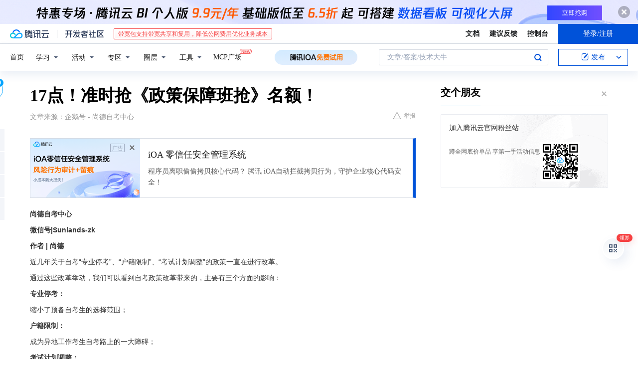

--- FILE ---
content_type: text/html; charset=utf-8
request_url: https://cloud.tencent.com/developer/news/242087
body_size: 15958
content:
<!DOCTYPE html><html munual-autotracker-init="" qct-pv-id="H1u6URDD13foQiQu0_psm" qct-ip="18.191.60.230"><head><meta charSet="UTF-8"/><meta http-equiv="X-UA-Compatible" content="IE=edge,chrome=1"/><title>17点！准时抢《政策保障班抢》名额！ - 腾讯云开发者社区-腾讯云</title><meta name="keywords" content="技术社区,开发者社区,技术专栏,技术文章,技术交流,云计算,云主机,数据库,大数据,算法,人工智能,机器学习,docker,spark,小程序,云存储,建站,虚拟主机,网络存储,运维,机房"/><meta name="subject" content="空类-空类-空类"/><meta name="subjectTime" content="2018-06-14 03:14:55"/><meta name="description" content="准时抢《政策保障班抢》名额！尚德自考中心微信号|Sunlands-zk作者 | 尚德近几年关于自考“专业停考”、“户籍限制”、“考试计划调整”的政策一直在进行改革。最后，提到的三种学习模式：日常模式、补习模式、AI人工智能模式。日常模式由直播课、课后作业、群内刷题以及模拟考试四个部分组成，形成良性学习循环。政策保障班首..."/><meta name="viewport" content="width=device-width, initial-scale=1.0, maximum-scale=1, viewport-fit=cover"/><meta name="format-detection" content="telephone=no"/><meta name="articleSource" content="Q"/><meta name="magicSource" content="N"/><link rel="canonical" href="https://cloud.tencent.com/developer/news/242087"/><link rel="stylesheet" href="//cloudcache.tencent-cloud.cn/open_proj/proj_qcloud_v2/gateway/portal/css/global-20209142343.css"/><link rel="stylesheet" href="//cloudcache.tencent-cloud.cn/qcloud/ui/community-pc/build/base/base-202507151730.css"/><link rel="stylesheet" href="//cloudcache.tencent-cloud.cn/qcloud/ui/cloud-community/build/base/base-202511051801.css"/><link rel="stylesheet" href="//cloudcache.tencent-cloud.cn/open_proj/proj_qcloud_v2/community-pc/build/AskDialog/AskDialog-202204021635.css?max_age=31536000"/><link rel="stylesheet" href="//cloudcache.tencent-cloud.cn/open_proj/proj_qcloud_v2/community-pc/build/AskDialog/AskDialog-202204021635.css?max_age=31536000"/><link rel="stylesheet" href="//cloudcache.tencent-cloud.cn/qcloud/ui/community-pc/build/Column/Column-202412201223.css"/><link rel="stylesheet" href="//cloudcache.tencent-cloud.cn/qcloud/ui/community-pc/build/News/News-202409021536.css"/><link rel="stylesheet" href="//cloudcache.tencent-cloud.cn/open_proj/proj_qcloud_v2/community/portal/css/markdown-201810241044.css?max_age=31536000"/><link rel="stylesheet" href="//cloudcache.tencent-cloud.cn/qcloud/draft-master/dist/draft-master-v2.1.26.d4s2ddo9sb.css?max_age=31536000"/><style media="screen">@supports (padding:max(0px)){.set-safe-area .com-main{bottom:calc(max(12px,constant(safe-area-inset-bottom)) + 50px);bottom:calc(max(12px,env(safe-area-inset-bottom)) + 50px)}.set-safe-area .com-main-simple-sec,.set-safe-area .com-main.without-tab-ft,.set-safe-area .com-main.without-ft{bottom:max(12px,constant(safe-area-inset-bottom));bottom:max(12px,env(safe-area-inset-bottom))}.set-safe-area .com-main-sec{bottom:max(12px,constant(safe-area-inset-bottom));bottom:max(12px,env(safe-area-inset-bottom))}.set-safe-area .com-m-footer,.set-safe-area .sa-fixed-btns{bottom:max(12px,constant(safe-area-inset-bottom));bottom:max(12px,env(safe-area-inset-bottom))}.set-safe-area .com-mobile-body{bottom:max(12px,constant(safe-area-inset-bottom));bottom:max(12px,env(safe-area-inset-bottom))}}@supports (padding:max(0px)){.set-safe-area .support-wrap,.set-safe-area div.body{bottom:max(12px,constant(safe-area-inset-bottom));bottom:max(12px,env(safe-area-inset-bottom))}.set-safe-area .com-responsive-no-ft div.body{bottom:max(12px,constant(safe-area-inset-bottom));bottom:max(12px,env(safe-area-inset-bottom))}}.doc-con .J-docShareModal{display: none;} .doc-con .J-docShareCopyTipModalMB{display: none} .with-focus+.com-main-simple-sec, .with-focus+.com-main,.with-focus+.com-body,.with-focus+.qa-body{top:100px} .qa-detail-ask-panel:after{display:none!important;} .sa-fixed-btns .c-btn-weak{background-color: #fff;} .qa-r-editor.draft-editor-host.rno-markdown{height: 290px;overflow-y:auto;} .uc-achievement{line-height:24px;margin-bottom:5px;white-space: initial;overflow:visible;text-overflow:initial} .uc-achievement .uc-achievement-icon{top:0;margin-top:0; .uc-hero+.com-body-main .com-tab .com-tab-item{margin-right: 28px;}</style></head><body style="position:initial"><div id="react-root" class=""><div class="news-detail"><div class="cdc-header is-fixed"><div class="cdc-header__placeholder"></div><div class="cdc-header__inner"><div id="community-top-header-product-container" style="display:block"></div><div class="cdc-header__top"><div class="cdc-header__top-left"><a href="/?from=20060&amp;from_column=20060" target="_blank" class="cdc-header__top-logo"><i>腾讯云</i></a><div class="cdc-header__top-line"></div><a href="/developer" class="cdc-header__top-logo community"><i>开发者社区</i></a><div class="cdc-header__activity"><div id="cloud-header-product-container" style="display:block"></div></div></div><div class="cdc-header__top-operates"><a href="/document/product?from=20702&amp;from_column=20702" target="_blank" class="cdc-header__link">文档</a><a href="/voc/?from=20703&amp;from_column=20703" target="_blank" class="cdc-header__link">建议反馈</a><a href="https://console.cloud.tencent.com?from=20063&amp;from_column=20063" target="_blank" class="cdc-header__link" track-click="{&quot;areaId&quot;:102001,&quot;subAreaId&quot;:1}">控制台</a><div class="cdc-header__account"><div class="cdc-header__account-inner"><button class="cdc-btn cdc-header__account-btn cdc-btn--primary">登录/注册</button></div></div></div></div><div class="cdc-header__bottom"><div class="cdc-header__bottom-nav"><a href="/developer" class="cdc-header__bottom-home">首页</a><div class="cdc-header__nav-list"><div class="cdc-header__nav-item">学习</div><div class="cdc-header__nav-item">活动</div><div class="cdc-header__nav-item">专区</div><div class="cdc-header__nav-item">圈层</div><div class="cdc-header__nav-item">工具</div></div><div class="cdc-header__activity"><a class="cdc-header__activity-tit" href="/developer/mcp" target="_blank" style="position:relative">MCP广场<img src="https://qccommunity.qcloudimg.com/image/new.png" style="position:absolute;width:24px;top:-6px;right:-20px"/></a></div><div id="community-header-product-container" style="display:block"></div></div><div class="cdc-header__bottom-operates"><div class="cdc-header__search"><div class="cdc-search__wrap"><div class="cdc-search"><span class="cdc-search__text">文章/答案/技术大牛</span><button class="cdc-search__btn">搜索<i class="cdc-search__i search"></i></button></div><div class="cdc-search__dropdown"><div class="cdc-search__bar"><input type="text" class="cdc-search__bar-input" placeholder="文章/答案/技术大牛" value=""/><div class="cdc-search__bar-btns"><button class="cdc-search__btn">搜索<i class="cdc-search__i search"></i></button><button class="cdc-search__btn">关闭<i class="cdc-search__i clear"></i></button></div></div></div></div></div><div class="cdc-header__create"><span class="cdc-header__create-btn not-logged"><span class="cdc-svg-icon-con"><span class="cdc-svg-icon" style="line-height:1;color:#0052D9;width:16px;height:16px"><svg width="16" height="16" viewBox="0 0 16 16" fill="currentcolor" xmlns="http://www.w3.org/2000/svg"><path d="M14.2466 12.0145C14.1698 13.6258 12.8381 14.9131 11.2129 14.9131H11.1579H4.0927H4.03772C2.4125 14.9131 1.08014 13.6258 1.00334 12.0145H1V11.8668V4.07213V4.04627V3.89922H1.00334C1.08014 2.28732 2.4125 1 4.03772 1H9.6473V1.00069H10.0786L8.7688 2.10773H8.43888H7.7916H6.37904H4.03772C2.97234 2.10773 2.10445 2.9777 2.10445 4.04629V4.41869V4.4472V6.39498V11.4269V11.4309V11.8668C2.10445 12.9354 2.97234 13.8053 4.03772 13.8053H6.37904H8.87153H11.2129C12.2782 13.8053 13.1461 12.9355 13.1461 11.8668V11.466V11.454V9.5181V6.39364L14.2506 5.3051V11.8668V12.0145H14.2466ZM10.4324 7.15226L9.63146 7.99761C9.36577 8.2693 8.69326 8.95104 8.48066 9.17631C8.26726 9.40288 8.09039 9.58901 7.95061 9.73544C7.81079 9.88188 7.72667 9.96597 7.70083 9.98656C7.63321 10.0488 7.55703 10.1144 7.47022 10.1846C7.38412 10.2542 7.29404 10.3099 7.20063 10.3516C7.10722 10.4007 6.97072 10.459 6.79049 10.5305C6.61028 10.6001 6.42213 10.6676 6.22468 10.7339C6.02792 10.8002 5.84109 10.8571 5.66484 10.9061C5.48795 10.9538 5.3561 10.9863 5.2693 11.0009C5.08977 11.0214 4.96988 10.993 4.90956 10.9168C4.84931 10.8405 4.83276 10.7107 4.85924 10.5312C4.87315 10.4331 4.9043 10.292 4.95468 10.1078C5.00431 9.92297 5.05802 9.7315 5.11431 9.53341C5.1713 9.33526 5.22629 9.15179 5.27926 8.98484C5.33297 8.8179 5.37599 8.7026 5.40978 8.64032C5.44953 8.54357 5.49463 8.45413 5.54495 8.37399C5.59465 8.29379 5.66616 8.20503 5.75965 8.10766C5.79934 8.06588 5.89281 7.96649 6.03988 7.81018C6.18624 7.65311 6.80114 7.02774 7.02104 6.79783L7.75117 6.03524L8.56212 5.1899L10.6345 3.02466L12.5214 4.93874L10.4324 7.15226ZM13.816 3.58581C13.7166 3.68987 13.6272 3.78064 13.5483 3.85883C13.4694 3.93703 13.4006 4.0066 13.3423 4.06686C13.276 4.13643 13.2144 4.19738 13.1561 4.24903L11.2785 2.33569C11.3785 2.24025 11.4965 2.12565 11.6336 1.99115C11.7707 1.85668 11.8854 1.75061 11.9761 1.67242C12.0934 1.57708 12.2133 1.51013 12.3385 1.47109C12.4525 1.43529 12.5644 1.41805 12.6751 1.41876H12.7056C12.7665 1.42139 12.8268 1.42729 12.8851 1.43724C12.8838 1.4366 12.8811 1.43724 12.8798 1.4366C12.8811 1.4366 12.8838 1.4366 12.8851 1.43724C13.1376 1.48428 13.4019 1.62009 13.6265 1.83743C13.7511 1.95871 13.8524 2.09382 13.9259 2.23296C14.0346 2.43834 14.0863 2.65304 14.0763 2.8491C14.0763 2.87294 14.0783 2.89748 14.0783 2.92201C14.0783 3.03529 14.0571 3.14789 14.0154 3.26055C13.9737 3.37314 13.9067 3.48185 13.816 3.58581Z" fill="#0052D9"></path></svg></span></span>发布<span class="cdc-svg-icon-con cdc-header__create-btn-arrow"><span class="cdc-svg-icon" style="line-height:1;color:inherit;width:16px;height:16px"><svg width="16" height="16" viewBox="0 0 16 16" fill="currentcolor" xmlns="http://www.w3.org/2000/svg"><path d="M8.16377 4L9.57798 5.41421L14.5277 10.364L13.1135 11.7782L8.1638 6.829L3.21402 11.7782L1.7998 10.364L8.16377 4Z"></path></svg></span></span></span></div></div></div></div></div><div class="cdc-m-header is-fixed"><div class="cdc-m-header__placeholder"></div><div class="cdc-m-header__inner"><div class="cdc-m-header__main"><div class="cdc-m-header__trigger"></div><div class="cdc-m-header__logo"><i class="cdc-m-header__logo-icon"></i></div><div class="cdc-m-header__search"><i class="cdc-m-header__search-icon"></i></div><div class="cdc-m-header__operate"><span class="cdc-m-header__operate-icon"></span></div></div></div></div><div class="J-body col-body news-body"><div class="com-body" qct-area="快讯详情页"><div class="com-body-main"><div class="com-2-layout"><div class="layout-main"><div><section class="c-mod col-article"><h1 class="col-article-title">17点！准时抢《政策保障班抢》名额！</h1><div class="col-article-infos"><span class="article-infos-item">文章来源：<!-- -->企鹅号 - 尚德自考中心</span><div class="extra-part"><div class="com-operations"><a href="javascript:;" class="com-opt-link link-report link-hidden"><i class="com-i-warn"></i>举报</a></div></div></div><div id="news-detail-content-product-container" style="display:block"></div><div><div class="rno-markdown undefined rno-"><p><strong>尚德自考中心</strong></p><p><strong>微信号|Sunlands-zk</strong></p><p><strong>作者 | 尚德</strong></p><p>近几年关于自考“专业停考”、“户籍限制”、“考试计划调整”的政策一直在进行改革。</p><p>通过这些改革举动，我们可以看到自考政策改革带来的，主要有三个方面的影响：</p><p><strong>专业停考：</strong></p><p>缩小了预备自考生的选择范围；</p><p><strong>户籍限制：</strong></p><p>成为异地工作考生自考路上的一大障碍；</p><p><strong>考试计划调整：</strong></p><p>部分自考生需加考新科目，甚至转专业。</p><p>因此，为了应对政策改革带来的风险，保证到大家在学习过程中的权益，尚德已于5月18日正式发布并推出尚德全新班型——<strong>《政策保障班》</strong>：</p><p></p><figure class=""><div class="image-block"><span class="lazy-image-holder" dataurl="https://ask.qcloudimg.com/http-save/developer-news/xqf5iy3ioe.jpeg"></span></div></figure><p>报名此班型的同学，如果因为政策变动导致无法报考，可根据具体的班型服务内容进行退费，避免造成太大的学费损失；</p><p>如果受到专业停考政策的影响，想转专业继续学习，此班型也会在提供转专业课程服务的基础上，退50%的学费作为补偿。“退路”“出路”双保障。</p><p>在政策保障的基础上，本次班型也将采用尚德最新的AI智能学习系统。最后，提到的三种学习模式：<strong>日常模式、补习模式、AI人工智能模式。</strong></p><p>那么这三种学习模式究竟是怎样的？</p><p>这套学习系统可以达到怎么的学习效果？</p><p>今天就来为大家详细讲解。</p><p><strong>日常模式：最全面最精细</strong></p><p></p><figure class=""><div class="image-block"><span class="lazy-image-holder" dataurl="https://ask.qcloudimg.com/http-save/developer-news/zzbkn9w3cj.jpeg"></span></div></figure><p>日常模式也是指大家平时跟着老师的教学计划走，正常进行学习的模式。</p><p>日常模式由<strong>直播课、课后作业、群内刷题以及模拟考试</strong>四个部分组成，形成良性学习循环。</p><p><strong>直播课：</strong>根据自考每次考期最多可以考4科考试安排。大家每学期共需要学习四门直播课。</p><p>每门课精讲部分大致15小时，题海部分大致5小时，串讲部分大致7.5小时；也就是一门课大致27.5小时；四门课大致 110小时。</p><p><strong>做作业：</strong>每节直播课结束后，老师会布置20-30道题的课后作业，及时巩固知识点。</p><p><strong>群内刷题：</strong>在每门课进行期间，老师会在app的课程群里带着学生刷题。</p><p>系统数据统计显示，当每门课刷题量达到200道题以上时，学生的考试通过率从70%突然飙升至80%以上。</p><p>因此，每门课老师至少会让学生刷 200道以上的题量，只要按照老师的学习方法，刷够200道题， 你会发现自己的学习效率出现质的飞跃。</p><p><strong>模拟考试：</strong>像大学一样，每门课结束时，都会在app上有 一次模拟考试，且有成绩报告和解析，帮助你找出学习过程中存在的薄弱点和问题。</p><p>Tip：日常模式是最全面且最精细的学习模式，适合平时闲余时间充裕的同学。只要跟着老师的教学安排进行学习、就能体会到自己在慢慢进步的喜悦。</p><p><strong>补习模式：学习时间少的最佳选择</strong></p><p></p><figure class=""><div class="image-block"><span class="lazy-image-holder" dataurl="https://ask.qcloudimg.com/http-save/developer-news/w74msk3kth.jpeg"></span></div></figure><p>补习模式将2小时的直播课重点，提炼浓缩成10分钟的录播内容，并且配套提供老师总结的官方版笔记。</p><p><strong>适合平时没有多少时间学习、或者在日常学习中跟不上进度的同学。</strong></p><p>Tip：补习模式可以帮助大家在短时间内迅速掌握到重要知识点，但是也不能因此荒废日常的学习哦~</p><p><strong>AI人工智能模式：“学渣”的救命稻草</strong></p><p></p><figure class=""><div class="image-block"><span class="lazy-image-holder" dataurl="https://ask.qcloudimg.com/http-save/developer-news/06o4nf82p7.jpeg"></span></div></figure><p>AI人工智能模式有三个非常重要的功能：<strong>分数预测、知识点诊断以及快速提分。</strong></p><p><strong>分数预测：</strong>系统可以根据你的学习行为，做题情况，利用大数据分析出你这门课目前的预测分数，让你对这门课的掌握程度有一个基本认知。</p><p><strong>知识点诊断：</strong>在预测分数的基础上，系统会进一步诊断出你未掌握知识点、薄弱知识点和已掌握知识点；同时匹配出相关知识点的重点资料，点击知识点资料便可进行此知识点的再次学习，做进一步的巩固。</p><p><strong>快速提分：</strong>AI人工模式系统收录了近十年的自考考试真题，并且会根据历年真题自动总结出极高频知识点、高频知识点、中频知识点。点击 “快速提分”按钮，即可按照极高频，高频，到 中频的顺序学习。</p><p>这个模式的好处是，可以随时随地学、反复学、碎片化学，可以根据每次的学习效果预测分数，直到把预测分数学到 60分以上，让你对这门课的掌握程度心里有底。</p><p>Tip：一般来说，极高频知识点能够覆盖60%的分数； 高频知识点覆盖20%的分数； 中频知识点覆盖其余20%的分数。因此<strong>建议大家先从极高频知识点进行学习。</strong></p><p><strong>三种智能学习模式+双层政策保障。</strong></p><p>政策保障班首次发布，已在全国范围启动招生，全新班型，因此本次招生限额<strong>10000</strong>名，招满即下架。还等什么？赶紧来报名吧！</p><p><strong>-学习是一种信仰-</strong></p><p>尚德自考中心为尚德机构自考服务平台，自考信息获取及报名请点击公众号菜单栏或联系在线客服。</p></div></div><div id="J-viewLargeImageBox" class="zoom-mask" style="display:none;width:100%;height:100%"><div class="zoom-close"></div><div class="zoom-wrap"><img/><div class="c-loading"><div class="c-loading-inner"><div class="one"></div><div class="two"></div><div class="three"></div></div></div></div></div><ul class="col-article-source"><li><span class="article-source-item">发表于: <time dateTime="2018-06-13 16:59:23" title="2018-06-13 16:59:23"> 2018-06-13<span class="com-v-box">2018-06-13 16:59:23</span></time></span></li><li>原文链接<!-- -->：<!-- -->https://kuaibao.qq.com/s/20180613B1BTLU00?refer=cp_1026</li><li>腾讯「腾讯云开发者社区」是腾讯内容开放平台帐号（企鹅号）传播渠道之一，根据<a href="https://om.qq.com/notice/a/20160429/047194.htm" target="_blank" class="com-link" style="color:#00a4ff" rel="nofollow">《腾讯内容开放平台服务协议》</a>转载发布内容。</li><li>如有侵权，请联系 cloudcommunity@tencent.com 删除。</li></ul><div class="col-article-tags com-v-box"><nav class="col-tags"></nav></div><div class="com-widget-operations" style="visibility:hidden"><div class="main-cnt"><a href="javascript:;" class="com-opt-link link-like"><i class="com-i-like"></i><span class="text">0</span></a></div><div class="extra-cnt"><span class="com-opt-text share-text">分享</span><ul class="com-share-options"><li><div class="c-bubble-trigger"><a href="javascript:;" class="opt-item"><i class="opt-icon wechat"></i></a><div class="c-bubble c-bubble-left "><div class="c-bubble-inner"><div class="qr-img"></div><p class="qr-txt">分享快讯到朋友圈</p></div></div></div></li><li><div class="c-bubble-trigger"><a href="javascript:;" class="opt-item"><i class="opt-icon qq"></i></a><div class="c-bubble c-bubble-left "><div class="c-bubble-inner"><span>分享快讯到 QQ</span></div></div></div></li><li><div class="c-bubble-trigger"><a href="javascript:;" class="opt-item"><i class="opt-icon weibo"></i></a><div class="c-bubble c-bubble-left "><div class="c-bubble-inner"><span>分享快讯到微博</span></div></div></div></li><li><div class="c-bubble-trigger"><a class="opt-item" href="javascript:;"><i class="opt-icon copy"></i></a><div class="c-bubble c-bubble-left "><div class="c-bubble-inner"><span>复制快讯链接到剪贴板</span></div></div></div></li></ul></div></div></section><ul class="col-slibing-articles" track-click="{&quot;areaId&quot;:115001}" track-exposure="{&quot;areaId&quot;:115001}"><li><a href="/developer/news/242085" trackClick="{&quot;elementId&quot;:1}" hotrep="community.news.news-detail.prev">上一篇：Uber 联合 Mapbox 推出开源可视化工具 Kepler.gl</a></li><li><a href="/developer/news/242088" trackClick="{&quot;elementId&quot;:2}" hotrep="community.news.news-detail.next">下一篇：Jmeter性能测试之变量及关联的使用</a></li></ul><div style="margin:50px auto"></div><div style="margin:50px auto"></div><div class="detail-section" qct-area="相关快讯" qct-exposure=""><div class="detail-section-inner"><div class="c-mod detail-section-hd"><h2 class="detail-section-tit"><span>相关</span>快讯</h2></div><ul class="c-mod detail-section-bd news-article-related-list"><li class="news-article-related-item" qct-area="快讯-11652" qct-click="" qct-exposure=""><h3 class="news-article-related-tit"><a href="/developer/news/11652" target="_blank" hotrep="community.news.article_related.title_link">看人工智能如何率先打破传统1000小时定律</a></h3><span class="news-article-related-date">2018-01-29</span></li><li class="news-article-related-item" qct-area="快讯-783840" qct-click="" qct-exposure=""><h3 class="news-article-related-tit"><a href="/developer/news/783840" target="_blank" hotrep="community.news.article_related.title_link">北京师范大学统计学院统计学2021年考研经验和备考指导</a></h3><span class="news-article-related-date">2021-03-09</span></li><li class="news-article-related-item" qct-area="快讯-2627607" qct-click="" qct-exposure=""><h3 class="news-article-related-tit"><a href="/developer/news/2627607" target="_blank" hotrep="community.news.article_related.title_link">新考纲系统架构设计师(软考高级)一站式通关技巧</a></h3><span class="news-article-related-date">2025-05-31</span></li><li class="news-article-related-item" qct-area="快讯-1081539" qct-click="" qct-exposure=""><h3 class="news-article-related-tit"><a href="/developer/news/1081539" target="_blank" hotrep="community.news.article_related.title_link">仅剩5天！2023上半年软考考试考前这样复习</a></h3><span class="news-article-related-date">2023-05-22</span></li><li class="news-article-related-item" qct-area="快讯-890774" qct-click="" qct-exposure=""><h3 class="news-article-related-tit"><a href="/developer/news/890774" target="_blank" hotrep="community.news.article_related.title_link">软考中级一般需要备考多久？过来人告诉你！</a></h3><span class="news-article-related-date">2022-01-19</span></li><li class="news-article-related-item" qct-area="快讯-1140367" qct-click="" qct-exposure=""><h3 class="news-article-related-tit"><a href="/developer/news/1140367" target="_blank" hotrep="community.news.article_related.title_link">[备考经验贴]在职人员如何备考系统集成项目管理工程师</a></h3><span class="news-article-related-date">2023-07-25</span></li><li class="news-article-related-item" qct-area="快讯-152860" qct-click="" qct-exposure=""><h3 class="news-article-related-tit"><a href="/developer/news/152860" target="_blank" hotrep="community.news.article_related.title_link">考前一周冲刺攻略，这样备考通过率最高</a></h3><span class="news-article-related-date">2018-03-20</span></li><li class="news-article-related-item" qct-area="快讯-1032708" qct-click="" qct-exposure=""><h3 class="news-article-related-tit"><a href="/developer/news/1032708" target="_blank" hotrep="community.news.article_related.title_link">软考小白看过来！你想要的软考备考流程都在这里！</a></h3><span class="news-article-related-date">2023-03-22</span></li><li class="news-article-related-item" qct-area="快讯-496353" qct-click="" qct-exposure=""><h3 class="news-article-related-tit"><a href="/developer/news/496353" target="_blank" hotrep="community.news.article_related.title_link">PMP备考心得——紧跟卓越走，5A拿到手</a></h3><span class="news-article-related-date">2019-12-25</span></li><li class="news-article-related-item" qct-area="快讯-608221" qct-click="" qct-exposure=""><h3 class="news-article-related-tit"><a href="/developer/news/608221" target="_blank" hotrep="community.news.article_related.title_link">2020年一级建造师科目特点及学习方法—项目管理</a></h3><span class="news-article-related-date">2020-04-10</span></li><li class="news-article-related-item" qct-area="快讯-157832" qct-click="" qct-exposure=""><h3 class="news-article-related-tit"><a href="/developer/news/157832" target="_blank" hotrep="community.news.article_related.title_link">计算机二级考试考前攻略，要考试的同学抓紧来看！</a></h3><span class="news-article-related-date">2018-03-23</span></li><li class="news-article-related-item" qct-area="快讯-258905" qct-click="" qct-exposure=""><h3 class="news-article-related-tit"><a href="/developer/news/258905" target="_blank" hotrep="community.news.article_related.title_link">二级JAVA考98分的人是这样备考的！</a></h3><span class="news-article-related-date">2018-06-29</span></li><li class="news-article-related-item" qct-area="快讯-2623576" qct-click="" qct-exposure=""><h3 class="news-article-related-tit"><a href="/developer/news/2623576" target="_blank" hotrep="community.news.article_related.title_link">新考纲-系统架构设计师(软考高级)一站式通关</a></h3><span class="news-article-related-date">2025-05-30</span></li><li class="news-article-related-item" qct-area="快讯-157615" qct-click="" qct-exposure=""><h3 class="news-article-related-tit"><a href="/developer/news/157615" target="_blank" hotrep="community.news.article_related.title_link">计算机二级考试考前攻略，抓紧来看！</a></h3><span class="news-article-related-date">2018-03-23</span></li><li class="news-article-related-item" qct-area="快讯-159078" qct-click="" qct-exposure=""><h3 class="news-article-related-tit"><a href="/developer/news/159078" target="_blank" hotrep="community.news.article_related.title_link">计算机考试技巧</a></h3><span class="news-article-related-date">2018-03-25</span></li><li class="news-article-related-item" qct-area="快讯-877634" qct-click="" qct-exposure=""><h3 class="news-article-related-tit"><a href="/developer/news/877634" target="_blank" hotrep="community.news.article_related.title_link">三门科目分析信息系统项目管理师如何备考</a></h3><span class="news-article-related-date">2021-11-21</span></li><li class="news-article-related-item" qct-area="快讯-155981" qct-click="" qct-exposure=""><h3 class="news-article-related-tit"><a href="/developer/news/155981" target="_blank" hotrep="community.news.article_related.title_link">计算机等级考试即将到来！这份考前攻略值得一看！</a></h3><span class="news-article-related-date">2018-03-22</span></li><li class="news-article-related-item" qct-area="快讯-1066327" qct-click="" qct-exposure=""><h3 class="news-article-related-tit"><a href="/developer/news/1066327" target="_blank" hotrep="community.news.article_related.title_link">你准备好今年就入户广州了吗？备考软考考试攻略来袭！</a></h3><span class="news-article-related-date">2023-05-04</span></li><li class="news-article-related-item" qct-area="快讯-313366" qct-click="" qct-exposure=""><h3 class="news-article-related-tit"><a href="/developer/news/313366" target="_blank" hotrep="community.news.article_related.title_link">计算机二级攻略来袭！</a></h3><span class="news-article-related-date">2018-09-12</span></li><li class="news-article-related-item" qct-area="快讯-519317" qct-click="" qct-exposure=""><h3 class="news-article-related-tit"><a href="/developer/news/519317" target="_blank" hotrep="community.news.article_related.title_link">2020年PMP备考该怎么学习？</a></h3><span class="news-article-related-date">2019-12-26</span></li></ul></div></div></div></div><div class="layout-side"><div class="com-2-section info-side-public" id="private-domain-aside"></div></div></div></div></div></div><div class="cdc-footer J-footer com-2-footer"><div class="cdc-footer__inner"><div class="cdc-footer__main"><div class="cdc-footer__website"><ul class="cdc-footer__website-group"><li class="cdc-footer__website-column"><div class="cdc-footer__website-box"><h3 class="cdc-footer__website-title">社区</h3><ul class="cdc-footer__website-list"><li class="cdc-footer__website-item"><a href="/developer/column">技术文章</a></li><li class="cdc-footer__website-item"><a href="/developer/ask">技术问答</a></li><li class="cdc-footer__website-item"><a href="/developer/salon">技术沙龙</a></li><li class="cdc-footer__website-item"><a href="/developer/video">技术视频</a></li><li class="cdc-footer__website-item"><a href="/developer/learning">学习中心</a></li><li class="cdc-footer__website-item"><a href="/developer/techpedia">技术百科</a></li><li class="cdc-footer__website-item"><a href="/developer/zone/list">技术专区</a></li></ul></div></li><li class="cdc-footer__website-column"><div class="cdc-footer__website-box"><h3 class="cdc-footer__website-title">活动</h3><ul class="cdc-footer__website-list"><li class="cdc-footer__website-item"><a href="/developer/support-plan">自媒体同步曝光计划</a></li><li class="cdc-footer__website-item"><a href="/developer/support-plan-invitation">邀请作者入驻</a></li><li class="cdc-footer__website-item"><a href="/developer/article/1535830">自荐上首页</a></li><li class="cdc-footer__website-item"><a href="/developer/competition">技术竞赛</a></li></ul></div></li><li class="cdc-footer__website-column"><div class="cdc-footer__website-box"><h3 class="cdc-footer__website-title">圈层</h3><ul class="cdc-footer__website-list"><li class="cdc-footer__website-item"><a href="/tvp">腾讯云最具价值专家</a></li><li class="cdc-footer__website-item"><a href="/developer/program/tm">腾讯云架构师技术同盟</a></li><li class="cdc-footer__website-item"><a href="/developer/program/tci">腾讯云创作之星</a></li><li class="cdc-footer__website-item"><a href="/developer/program/tdp">腾讯云TDP</a></li></ul></div></li><li class="cdc-footer__website-column"><div class="cdc-footer__website-box"><h3 class="cdc-footer__website-title">关于</h3><ul class="cdc-footer__website-list"><li class="cdc-footer__website-item"><a rel="nofollow" href="/developer/article/1006434">社区规范</a></li><li class="cdc-footer__website-item"><a rel="nofollow" href="/developer/article/1006435">免责声明</a></li><li class="cdc-footer__website-item"><a rel="nofollow" href="mailto:cloudcommunity@tencent.com">联系我们</a></li><li class="cdc-footer__website-item"><a rel="nofollow" href="/developer/friendlink">友情链接</a></li><li class="cdc-footer__website-item"><a rel="nofollow" href="/developer/article/2537547">MCP广场开源版权声明</a></li></ul></div></li></ul></div><div class="cdc-footer__qr"><h3 class="cdc-footer__qr-title">腾讯云开发者</h3><div class="cdc-footer__qr-object"><img class="cdc-footer__qr-image" src="https://qcloudimg.tencent-cloud.cn/raw/a8907230cd5be483497c7e90b061b861.png" alt="扫码关注腾讯云开发者"/></div><div class="cdc-footer__qr-infos"><p class="cdc-footer__qr-info"><span class="cdc-footer__qr-text">扫码关注腾讯云开发者</span></p><p class="cdc-footer__qr-info"><span class="cdc-footer__qr-text">领取腾讯云代金券</span></p></div></div></div><div class="cdc-footer__recommend"><div class="cdc-footer__recommend-rows"><div class="cdc-footer__recommend-cell"><h3 class="cdc-footer__recommend-title">热门产品</h3><div class="cdc-footer__recommend-wrap"><ul class="cdc-footer__recommend-list"><li class="cdc-footer__recommend-item"><a class="com-2-footer-recommend-link" href="/product/domain?from=20064&amp;from_column=20064">域名注册</a></li><li class="cdc-footer__recommend-item"><a class="com-2-footer-recommend-link" href="/product/cvm?from=20064&amp;from_column=20064">云服务器</a></li><li class="cdc-footer__recommend-item"><a class="com-2-footer-recommend-link" href="/product/tbaas?from=20064&amp;from_column=20064">区块链服务</a></li><li class="cdc-footer__recommend-item"><a class="com-2-footer-recommend-link" href="/product/message-queue-catalog?from=20064&amp;from_column=20064">消息队列</a></li><li class="cdc-footer__recommend-item"><a class="com-2-footer-recommend-link" href="/product/ecdn?from=20064&amp;from_column=20064">网络加速</a></li><li class="cdc-footer__recommend-item"><a class="com-2-footer-recommend-link" href="/product/tencentdb-catalog?from=20064&amp;from_column=20064">云数据库</a></li><li class="cdc-footer__recommend-item"><a class="com-2-footer-recommend-link" href="/product/dns?from=20064&amp;from_column=20064">域名解析</a></li><li class="cdc-footer__recommend-item"><a class="com-2-footer-recommend-link" href="/product/cos?from=20064&amp;from_column=20064">云存储</a></li><li class="cdc-footer__recommend-item"><a class="com-2-footer-recommend-link" href="/product/css?from=20064&amp;from_column=20064">视频直播</a></li></ul></div></div><div class="cdc-footer__recommend-cell"><h3 class="cdc-footer__recommend-title">热门推荐</h3><div class="cdc-footer__recommend-wrap"><ul class="cdc-footer__recommend-list"><li class="cdc-footer__recommend-item"><a class="com-2-footer-recommend-link" href="/product/facerecognition?from=20064&amp;from_column=20064">人脸识别</a></li><li class="cdc-footer__recommend-item"><a class="com-2-footer-recommend-link" href="/product/tm?from=20064&amp;from_column=20064">腾讯会议</a></li><li class="cdc-footer__recommend-item"><a class="com-2-footer-recommend-link" href="/act/pro/enterprise2022?from=20064&amp;from_column=20064">企业云</a></li><li class="cdc-footer__recommend-item"><a class="com-2-footer-recommend-link" href="/product/cdn?from=20064&amp;from_column=20064">CDN加速</a></li><li class="cdc-footer__recommend-item"><a class="com-2-footer-recommend-link" href="/product/trtc?from=20064&amp;from_column=20064">视频通话</a></li><li class="cdc-footer__recommend-item"><a class="com-2-footer-recommend-link" href="/product/imagerecognition?from=20064&amp;from_column=20064">图像分析</a></li><li class="cdc-footer__recommend-item"><a class="com-2-footer-recommend-link" href="/product/cdb?from=20064&amp;from_column=20064">MySQL 数据库</a></li><li class="cdc-footer__recommend-item"><a class="com-2-footer-recommend-link" href="/product/ssl?from=20064&amp;from_column=20064">SSL 证书</a></li><li class="cdc-footer__recommend-item"><a class="com-2-footer-recommend-link" href="/product/asr?from=20064&amp;from_column=20064">语音识别</a></li></ul></div></div><div class="cdc-footer__recommend-cell"><h3 class="cdc-footer__recommend-title">更多推荐</h3><div class="cdc-footer__recommend-wrap"><ul class="cdc-footer__recommend-list"><li class="cdc-footer__recommend-item"><a class="com-2-footer-recommend-link" href="/solution/data_protection?from=20064&amp;from_column=20064">数据安全</a></li><li class="cdc-footer__recommend-item"><a class="com-2-footer-recommend-link" href="/product/clb?from=20064&amp;from_column=20064">负载均衡</a></li><li class="cdc-footer__recommend-item"><a class="com-2-footer-recommend-link" href="/product/sms?from=20064&amp;from_column=20064">短信</a></li><li class="cdc-footer__recommend-item"><a class="com-2-footer-recommend-link" href="/product/ocr?from=20064&amp;from_column=20064">文字识别</a></li><li class="cdc-footer__recommend-item"><a class="com-2-footer-recommend-link" href="/product/vod?from=20064&amp;from_column=20064">云点播</a></li><li class="cdc-footer__recommend-item"><a class="com-2-footer-recommend-link" href="/product/bigdata-class?from=20064&amp;from_column=20064">大数据</a></li><li class="cdc-footer__recommend-item"><a class="com-2-footer-recommend-link" href="/solution/la?from=20064&amp;from_column=20064">小程序开发</a></li><li class="cdc-footer__recommend-item"><a class="com-2-footer-recommend-link" href="/product/tcop?from=20064&amp;from_column=20064">网站监控</a></li><li class="cdc-footer__recommend-item"><a class="com-2-footer-recommend-link" href="/product/cdm?from=20064&amp;from_column=20064">数据迁移</a></li></ul></div></div></div></div><div class="cdc-footer__copyright"><div class="cdc-footer__copyright-text"><p>Copyright © 2013 - <!-- -->2026<!-- --> Tencent Cloud. All Rights Reserved. 腾讯云 版权所有<!-- --> </p><p style="line-height:22px;display:inline-flex;align-items:center"><a href="https://qcloudimg.tencent-cloud.cn/raw/986376a919726e0c35e96b311f54184d.jpg" target="_blank">深圳市腾讯计算机系统有限公司</a><span> ICP备案/许可证号：</span><a href="https://beian.miit.gov.cn/#/Integrated/index" target="_blank">粤B2-20090059 </a><img width="14" src="https://qcloudimg.tencent-cloud.cn/raw/eed02831a0e201b8d794c8282c40cf2e.png" style="margin-right:5px"/><a href="https://beian.mps.gov.cn/#/query/webSearch?code=44030502008569" target="_blank">粤公网安备44030502008569号</a></p><p><a href="https://qcloudimg.tencent-cloud.cn/raw/a2390663ee4a95ceeead8fdc34d4b207.jpg" target="_blank">腾讯云计算（北京）有限责任公司</a> 京ICP证150476号 | <!-- --> <a href="https://beian.miit.gov.cn/#/Integrated/index" target="_blank">京ICP备11018762号</a></p></div></div></div></div></div><div class="com-widget-global"><div style="position:relative;z-index:8088"><div class="com-widget-global2"><div class="com-widget-global2__btn code"><div class="com-widget-global2__btn-tag">领券</div></div><div class="com-widget-global2__btn top" style="visibility:hidden"></div></div></div></div><div id="dialog-root"></div><div id="rno-dialog-root" class="rno-modal-wrap"></div></div><script>window.isServerContext = false; window.isClientContext = true;</script><script>window.$serverTime = 1768448387384; window.$clientTime = 1768448387384;</script><script class="">window.$ua = {"browser":{"name":"Chrome","version":"131.0.0.0","major":"131"},"cpu":{},"device":{"vendor":"Apple","model":"Macintosh"},"engine":{"name":"Blink","version":"131.0.0.0"},"os":{"name":"Mac OS","version":"10.15.7"}};</script><script src="https://cloudcache.tencent-cloud.com/qcloud/main/scripts/release/common/vendors/babel/polyfill.6.26.min.js"></script><script src="https://cloudcache.tencent-cloud.com/qcloud/main/scripts/release/common/vendors/react/react.16.8.6.min.js"></script><script src="https://cloudcache.tencent-cloud.com/qcloud/main/scripts/release/common/vendors/react/react-dom.16.8.6.min.js"></script><script src="https://cloudcache.tencent-cloud.com/qcloud/main/scripts/release/common/vendors/jquery-3.2.1.min.js"></script><script src="//cloudcache.tencent-cloud.com/qcloud/developer/scripts/release/base.225e98f95c.js?max_age=31536000" crossorigin="anonymous"></script><script src="//cloudcache.tencent-cloud.com/qcloud/draft-master/dist/draft-master-v2.1.26.d4s2ddo9sb.js?max_age=31536000"></script><script src="https://cloud.tencent.com/qccomponent/login/api.js"></script><script src="//cloudcache.tencent-cloud.com/qcloud/main/scripts/release/common/deps/wechatJsSdk.js?version=1_0_1&amp;max_age=31536000"></script><script src="//cloudcache.tencent-cloud.com/qcloud/developer/scripts/release/common.bb101c97e6.js?max_age=31536000" crossorigin="anonymous"></script><script src="https://web.sdk.qcloud.com/player/tcplayer/release/v4.7.2/tcplayer.v4.7.2.min.js"></script><script src="//dscache.tencent-cloud.cn/ecache/qcstat/qcloud/qcloudStatApi.js"></script><script src="https://qccommunity.qcloudimg.com/common/exposure-plugin-4.1.15.min.js"></script><script src="https://qccommunity.qcloudimg.com/community-track/qcloud-community-track.min.js"></script><script src="https://dscache.tencent-cloud.com/sdk/dianshi-sdk/loader/umd/dianshi-sdk-loader.v0.0.18.js"></script><script src="//cloudcache.tencent-cloud.com/qcloud/developer/scripts/release/news/news.1d31a9f09b.js?max_age=31536000" crossorigin="anonymous"></script><script class="">
window.$render({"newsDetail":{"id":242087,"title":"17点！准时抢《政策保障班抢》名额！","status":0,"mediaName":"尚德自考中心","crawlTime":1528917295,"publishTime":1528880363,"content":"entityMap|0|type|IMAGE|mutability|IMMUTABLE|data|imageUrl|https://ask.qcloudimg.com/http-save/developer-news/xqf5iy3ioe.jpeg|imageAlt|1|https://ask.qcloudimg.com/http-save/developer-news/zzbkn9w3cj.jpeg|2|https://ask.qcloudimg.com/http-save/developer-news/w74msk3kth.jpeg|3|https://ask.qcloudimg.com/http-save/developer-news/06o4nf82p7.jpeg|blocks|key|6qo0|text|尚德自考中心|unstyled|depth|inlineStyleRanges|offset|length|style|BOLD|entityRanges|b9ldd|微信号%7CSunlands-zk|qaqo|作者+%7C+尚德|334s4|近几年关于自考“专业停考”、“户籍限制”、“考试计划调整”的政策一直在进行改革。|4ettv|通过这些改革举动，我们可以看到自考政策改革带来的，主要有三个方面的影响：|1ej5g|专业停考：|9es15|缩小了预备自考生的选择范围；|51jjl|户籍限制：|4t1bu|成为异地工作考生自考路上的一大障碍；|19bkt|考试计划调整：|16tue|部分自考生需加考新科目，甚至转专业。|cmmj5|因此，为了应对政策改革带来的风险，保证到大家在学习过程中的权益，尚德已于5月18日正式发布并推出尚德全新班型——《政策保障班》：|8vteb|2e3em|📷|atomic|8pk25|fqb0e|报名此班型的同学，如果因为政策变动导致无法报考，可根据具体的班型服务内容进行退费，避免造成太大的学费损失；|dmpcd|如果受到专业停考政策的影响，想转专业继续学习，此班型也会在提供转专业课程服务的基础上，退50%25的学费作为补偿。“退路”“出路”双保障。|afq9t|在政策保障的基础上，本次班型也将采用尚德最新的AI智能学习系统。最后，提到的三种学习模式：日常模式、补习模式、AI人工智能模式。|elp19|那么这三种学习模式究竟是怎样的？|72ke7|这套学习系统可以达到怎么的学习效果？|aja8d|今天就来为大家详细讲解。|62o0f|日常模式：最全面最精细|2153n|2qset|9rk63|715et|日常模式也是指大家平时跟着老师的教学计划走，正常进行学习的模式。|3h7ui|日常模式由直播课、课后作业、群内刷题以及模拟考试四个部分组成，形成良性学习循环。|vg0g|直播课：根据自考每次考期最多可以考4科考试安排。大家每学期共需要学习四门直播课。|e36d9|每门课精讲部分大致15小时，题海部分大致5小时，串讲部分大致7.5小时；也就是一门课大致27.5小时；四门课大致+110小时。|6otuq|做作业：每节直播课结束后，老师会布置20-30道题的课后作业，及时巩固知识点。|ej73c|群内刷题：在每门课进行期间，老师会在app的课程群里带着学生刷题。|79l9a|系统数据统计显示，当每门课刷题量达到200道题以上时，学生的考试通过率从70%25突然飙升至80%25以上。|dndp|因此，每门课老师至少会让学生刷+200道以上的题量，只要按照老师的学习方法，刷够200道题，+你会发现自己的学习效率出现质的飞跃。|7s4di|模拟考试：像大学一样，每门课结束时，都会在app上有+一次模拟考试，且有成绩报告和解析，帮助你找出学习过程中存在的薄弱点和问题。|15lmc|Tip：日常模式是最全面且最精细的学习模式，适合平时闲余时间充裕的同学。只要跟着老师的教学安排进行学习、就能体会到自己在慢慢进步的喜悦。|an24f|补习模式：学习时间少的最佳选择|2h9k9|ap1rg|dq3jq|3buv7|补习模式将2小时的直播课重点，提炼浓缩成10分钟的录播内容，并且配套提供老师总结的官方版笔记。|9le0|适合平时没有多少时间学习、或者在日常学习中跟不上进度的同学。|5p9qi|Tip：补习模式可以帮助大家在短时间内迅速掌握到重要知识点，但是也不能因此荒废日常的学习哦~|91qs7|AI人工智能模式：“学渣”的救命稻草|13ud5|288ab|30sn0|9jb3d|AI人工智能模式有三个非常重要的功能：分数预测、知识点诊断以及快速提分。|a976n|分数预测：系统可以根据你的学习行为，做题情况，利用大数据分析出你这门课目前的预测分数，让你对这门课的掌握程度有一个基本认知。|272bn|知识点诊断：在预测分数的基础上，系统会进一步诊断出你未掌握知识点、薄弱知识点和已掌握知识点；同时匹配出相关知识点的重点资料，点击知识点资料便可进行此知识点的再次学习，做进一步的巩固。|16f2g|快速提分：AI人工模式系统收录了近十年的自考考试真题，并且会根据历年真题自动总结出极高频知识点、高频知识点、中频知识点。点击+“快速提分”按钮，即可按照极高频，高频，到+中频的顺序学习。|70op0|这个模式的好处是，可以随时随地学、反复学、碎片化学，可以根据每次的学习效果预测分数，直到把预测分数学到+60分以上，让你对这门课的掌握程度心里有底。|d3c2r|Tip：一般来说，极高频知识点能够覆盖60%25的分数；+高频知识点覆盖20%25的分数；+中频知识点覆盖其余20%25的分数。因此建议大家先从极高频知识点进行学习。|bg9ui|三种智能学习模式%2B双层政策保障。|24fov|政策保障班首次发布，已在全国范围启动招生，全新班型，因此本次招生限额10000名，招满即下架。还等什么？赶紧来报名吧！|7c6mh|-学习是一种信仰-|8b33p|尚德自考中心为尚德机构自考服务平台，自考信息获取及报名请点击公众号菜单栏或联系在线客服。^0|0|6|0|0|F|0|0|7|0|0|0|0|5|0|0|0|5|0|0|0|7|0|0|1K|7|0|0|0|1|0|0|0|0|0|19|J|0|0|0|0|0|B|0|0|0|1|1|0|0|0|5|J|0|0|4|0|0|0|4|0|0|5|0|0|0|0|5|0|0|0|F|0|0|0|1|2|0|0|0|0|U|0|0|0|I|0|0|0|1|3|0|0|J|H|0|0|5|0|0|6|0|0|5|0|0|1O|H|0|0|G|0|Y|5|0|0|9|0^^$0|$1|$2|3|4|5|6|$7|8|9|-4]]|A|$2|3|4|5|6|$7|B|9|-4]]|C|$2|3|4|5|6|$7|D|9|-4]]|E|$2|3|4|5|6|$7|F|9|-4]]]|G|@$H|I|J|K|2|L|M|3L|N|@$O|3M|P|3N|Q|R]]|S|@]|6|$]]|$H|T|J|U|2|L|M|3O|N|@$O|3P|P|3Q|Q|R]]|S|@]|6|$]]|$H|V|J|W|2|L|M|3R|N|@$O|3S|P|3T|Q|R]]|S|@]|6|$]]|$H|X|J|Y|2|L|M|3U|N|@]|S|@]|6|$]]|$H|Z|J|10|2|L|M|3V|N|@]|S|@]|6|$]]|$H|11|J|12|2|L|M|3W|N|@$O|3X|P|3Y|Q|R]]|S|@]|6|$]]|$H|13|J|14|2|L|M|3Z|N|@]|S|@]|6|$]]|$H|15|J|16|2|L|M|40|N|@$O|41|P|42|Q|R]]|S|@]|6|$]]|$H|17|J|18|2|L|M|43|N|@]|S|@]|6|$]]|$H|19|J|1A|2|L|M|44|N|@$O|45|P|46|Q|R]]|S|@]|6|$]]|$H|1B|J|1C|2|L|M|47|N|@]|S|@]|6|$]]|$H|1D|J|1E|2|L|M|48|N|@$O|49|P|4A|Q|R]]|S|@]|6|$]]|$H|1F|J|-4|2|L|M|4B|N|@]|S|@]|6|$]]|$H|1G|J|1H|2|1I|M|4C|N|@]|S|@$O|4D|P|4E|H|4F]]|6|$]]|$H|1J|J|-4|2|L|M|4G|N|@]|S|@]|6|$]]|$H|1K|J|1L|2|L|M|4H|N|@]|S|@]|6|$]]|$H|1M|J|1N|2|L|M|4I|N|@]|S|@]|6|$]]|$H|1O|J|1P|2|L|M|4J|N|@$O|4K|P|4L|Q|R]]|S|@]|6|$]]|$H|1Q|J|1R|2|L|M|4M|N|@]|S|@]|6|$]]|$H|1S|J|1T|2|L|M|4N|N|@]|S|@]|6|$]]|$H|1U|J|1V|2|L|M|4O|N|@]|S|@]|6|$]]|$H|1W|J|1X|2|L|M|4P|N|@$O|4Q|P|4R|Q|R]]|S|@]|6|$]]|$H|1Y|J|-4|2|L|M|4S|N|@]|S|@]|6|$]]|$H|1Z|J|1H|2|1I|M|4T|N|@]|S|@$O|4U|P|4V|H|4W]]|6|$]]|$H|20|J|-4|2|L|M|4X|N|@]|S|@]|6|$]]|$H|21|J|22|2|L|M|4Y|N|@]|S|@]|6|$]]|$H|23|J|24|2|L|M|4Z|N|@$O|50|P|51|Q|R]]|S|@]|6|$]]|$H|25|J|26|2|L|M|52|N|@$O|53|P|54|Q|R]]|S|@]|6|$]]|$H|27|J|28|2|L|M|55|N|@]|S|@]|6|$]]|$H|29|J|2A|2|L|M|56|N|@$O|57|P|58|Q|R]]|S|@]|6|$]]|$H|2B|J|2C|2|L|M|59|N|@$O|5A|P|5B|Q|R]]|S|@]|6|$]]|$H|2D|J|2E|2|L|M|5C|N|@]|S|@]|6|$]]|$H|2F|J|2G|2|L|M|5D|N|@]|S|@]|6|$]]|$H|2H|J|2I|2|L|M|5E|N|@$O|5F|P|5G|Q|R]]|S|@]|6|$]]|$H|2J|J|2K|2|L|M|5H|N|@]|S|@]|6|$]]|$H|2L|J|2M|2|L|M|5I|N|@$O|5J|P|5K|Q|R]]|S|@]|6|$]]|$H|2N|J|-4|2|L|M|5L|N|@]|S|@]|6|$]]|$H|2O|J|1H|2|1I|M|5M|N|@]|S|@$O|5N|P|5O|H|5P]]|6|$]]|$H|2P|J|-4|2|L|M|5Q|N|@]|S|@]|6|$]]|$H|2Q|J|2R|2|L|M|5R|N|@]|S|@]|6|$]]|$H|2S|J|2T|2|L|M|5S|N|@$O|5T|P|5U|Q|R]]|S|@]|6|$]]|$H|2U|J|2V|2|L|M|5V|N|@]|S|@]|6|$]]|$H|2W|J|2X|2|L|M|5W|N|@$O|5X|P|5Y|Q|R]]|S|@]|6|$]]|$H|2Y|J|-4|2|L|M|5Z|N|@]|S|@]|6|$]]|$H|2Z|J|1H|2|1I|M|60|N|@]|S|@$O|61|P|62|H|63]]|6|$]]|$H|30|J|-4|2|L|M|64|N|@]|S|@]|6|$]]|$H|31|J|32|2|L|M|65|N|@$O|66|P|67|Q|R]]|S|@]|6|$]]|$H|33|J|34|2|L|M|68|N|@$O|69|P|6A|Q|R]]|S|@]|6|$]]|$H|35|J|36|2|L|M|6B|N|@$O|6C|P|6D|Q|R]]|S|@]|6|$]]|$H|37|J|38|2|L|M|6E|N|@$O|6F|P|6G|Q|R]]|S|@]|6|$]]|$H|39|J|3A|2|L|M|6H|N|@]|S|@]|6|$]]|$H|3B|J|3C|2|L|M|6I|N|@$O|6J|P|6K|Q|R]]|S|@]|6|$]]|$H|3D|J|3E|2|L|M|6L|N|@$O|6M|P|6N|Q|R]]|S|@]|6|$]]|$H|3F|J|3G|2|L|M|6O|N|@$O|6P|P|6Q|Q|R]]|S|@]|6|$]]|$H|3H|J|3I|2|L|M|6R|N|@$O|6S|P|6T|Q|R]]|S|@]|6|$]]|$H|3J|J|3K|2|L|M|6U|N|@]|S|@]|6|$]]]]","summary":"尚德自考中心微信号|Sunlands-zk作者|尚德近几年关于自考“专业停考”、“户籍限制”、“考试计划调整”的政策一直在进行改革。通过这些改革举动，我们可以看到自考政策改革带来的，主要有三个方面的影响：专业停考：缩小了预备自考生的选择范围；户籍限制：成为异地工作考生自考路上的一大障碍；考试计划调整：部分自考生需加考新科目，甚至转专业。因此，为了应对政策改革带来的风险，保证到大家在学习过程中的权益，尚德已于5月18日正式发布并推出尚德全新班型——《政策保障班》：报名此班型的同学，如果因为政策变动","originalUrl":"https://kuaibao.qq.com/s/20180613B1BTLU00?refer=cp_1026","readNum":179,"likeNum":0,"coverImage":"https://ask.qcloudimg.com/http-save/developer-news/xqf5iy3ioe.jpeg","auditTime":0,"type":0,"extra":{"contentType":"packed","description":"准时抢《政策保障班抢》名额！尚德自考中心微信号|Sunlands-zk作者 | 尚德近几年关于自考“专业停考”、“户籍限制”、“考试计划调整”的政策一直在进行改革。最后，提到的三种学习模式：日常模式、补习模式、AI人工智能模式。日常模式由直播课、课后作业、群内刷题以及模拟考试四个部分组成，形成良性学习循环。政策保障班首次发布，已在全国范围启动招生，全新班型，因此本次招生限额10000名，招满即下架。"},"deleted":false,"keywords":[],"tags":{},"tdk":{"description":"","keywords":[]}},"adjacentNews":{"prevNews":{"id":242085,"articleId":242085,"newsId":242085,"title":"Uber 联合 Mapbox 推出开源可视化工具 Kepler.gl","content":"","summary":"","abstract":"","status":1,"mediaName":"","crawlTime":0,"publishTime":0,"auditTime":0,"originalUrl":"","coverImage":"","coverImageUrl":"","type":0},"nextNews":{"id":242088,"articleId":242088,"newsId":242088,"title":"Jmeter性能测试之变量及关联的使用","content":"","summary":"","abstract":"","status":1,"mediaName":"","crawlTime":0,"publishTime":0,"auditTime":0,"originalUrl":"","coverImage":"","coverImageUrl":"","type":0}},"relatedNews":[{"createTime":1517158779,"newsId":11652,"origialPublishTime":1516934409,"status":0,"title":"看人工智能如何率先打破传统1000小时定律"},{"createTime":1615276314,"newsId":783840,"origialPublishTime":1615274583,"status":0,"title":"北京师范大学统计学院统计学2021年考研经验和备考指导"},{"auditTime":1748656807,"createTime":1748656806,"newsId":2627607,"origialPublishTime":1748656466,"status":0,"title":"新考纲系统架构设计师(软考高级)一站式通关技巧"},{"createTime":1684745667,"newsId":1081539,"origialPublishTime":1684744680,"status":0,"title":"仅剩5天！2023上半年软考考试考前这样复习"},{"createTime":1642578847,"newsId":890774,"origialPublishTime":1642471496,"status":0,"title":"软考中级一般需要备考多久？过来人告诉你！"},{"createTime":1690262425,"newsId":1140367,"origialPublishTime":1690260935,"status":0,"title":"[备考经验贴]在职人员如何备考系统集成项目管理工程师"},{"createTime":1521555830,"newsId":152860,"origialPublishTime":1521553893,"status":0,"title":"考前一周冲刺攻略，这样备考通过率最高"},{"createTime":1679455270,"newsId":1032708,"origialPublishTime":1679454000,"status":0,"title":"软考小白看过来！你想要的软考备考流程都在这里！"},{"createTime":1577280815,"newsId":496353,"origialPublishTime":1568800874,"status":1,"title":"PMP备考心得——紧跟卓越走，5A拿到手"},{"createTime":1586510427,"newsId":608221,"origialPublishTime":1586508790,"status":0,"title":"2020年一级建造师科目特点及学习方法—项目管理"},{"createTime":1521811352,"newsId":157832,"origialPublishTime":1521809562,"status":0,"title":"计算机二级考试考前攻略，要考试的同学抓紧来看！"},{"auditTime":1530238079,"createTime":1530178388,"newsId":258905,"origialPublishTime":1530177390,"status":1,"title":"二级JAVA考98分的人是这样备考的！"},{"auditTime":1748574017,"createTime":1748574016,"newsId":2623576,"origialPublishTime":1748573405,"status":0,"title":"新考纲-系统架构设计师(软考高级)一站式通关"},{"createTime":1521804058,"newsId":157615,"origialPublishTime":1521799146,"status":0,"title":"计算机二级考试考前攻略，抓紧来看！"},{"createTime":1521958806,"newsId":159078,"origialPublishTime":1521954934,"status":0,"title":"计算机考试技巧"},{"createTime":1637499113,"newsId":877634,"origialPublishTime":1637308728,"status":0,"title":"三门科目分析信息系统项目管理师如何备考"},{"createTime":1521718078,"newsId":155981,"origialPublishTime":1521716013,"status":0,"title":"计算机等级考试即将到来！这份考前攻略值得一看！"},{"createTime":1683170556,"newsId":1066327,"origialPublishTime":1683169508,"status":0,"title":"你准备好今年就入户广州了吗？备考软考考试攻略来袭！"},{"createTime":1536755198,"newsId":313366,"origialPublishTime":1536753611,"status":0,"title":"计算机二级攻略来袭！"},{"createTime":1577330544,"newsId":519317,"origialPublishTime":1576195200,"status":1,"title":"2020年PMP备考该怎么学习？"}],"hasSupportedNews":false,"hasAuditRight":false,"hasRecommendRight":false,"path":"detail","recPolicyId":2600,"env":"production","documentBaseTitle":"腾讯云开发者社区-腾讯云","cdnDomain":"cloudcache.tencent-cloud.cn","cssDomain":"cloudcache.tencent-cloud.cn","qcloudDomain":"cloud.tencent.com","consoleDomain":"console.cloud.tencent.com","qcommunity_identify_id":"Yck_1hffQAhH_lNLljCrz","session":{"isLogined":false,"isQcloudUser":false,"isOwner":false,"nickname":"","accountInfoCompleted":false,"phoneCompleted":false,"profile":{},"contactPhoneCompleted":false,"userInfo":{},"phoneMainland":false},"pvId":"H1u6URDD13foQiQu0_psm","userIp":"18.191.60.230","fromMiniProgram":false,"route":{"url":"/developer/news/242087","path":"/developer/news/242087","pathname":"/developer/news/242087","search":null,"query":{},"segments":["developer","news","242087"]}});
</script><script class="">
					if (!Element.prototype.matches)
	Element.prototype.matches = Element.prototype.msMatchesSelector ||
															Element.prototype.webkitMatchesSelector;
	if (!Element.prototype.closest)
		Element.prototype.closest = function(s) {
				var el = this;
				if (!document.documentElement.contains(el)) return null;
				do {
						if (el.matches(s)) return el;
						el = el.parentElement;
				} while (el !== null);
				return null;
		};
					 window.addEventListener('mouseover', function(evt) {
    const target = evt.target;
    if (!target) {
      return;
    }
    const aEle = target.closest('a');
    if (!aEle) {
      return;
    }
    let href = aEle.getAttribute('href');
    if (!href) {
      return;
    }
    href = href.replace(/cloud.tencent.com.cn|cloud.tencent.com|cloud.tencent.cn/g, 'cloud.tencent.com');
    aEle.setAttribute('href', href);
  }, true);
  
					</script></body></html>

--- FILE ---
content_type: text/plain
request_url: https://otheve.beacon.qq.com/analytics/v2_upload?appkey=0WEB0OEX9Y4SQ244
body_size: -43
content:
{"result": 200, "srcGatewayIp": "18.191.60.230", "serverTime": "1768448397442", "msg": "success"}

--- FILE ---
content_type: text/plain
request_url: https://otheve.beacon.qq.com/analytics/v2_upload?appkey=0WEB0OEX9Y4SQ244
body_size: -43
content:
{"result": 200, "srcGatewayIp": "18.191.60.230", "serverTime": "1768448396104", "msg": "success"}

--- FILE ---
content_type: text/plain
request_url: https://otheve.beacon.qq.com/analytics/v2_upload?appkey=0WEB0OEX9Y4SQ244
body_size: -44
content:
{"result": 200, "srcGatewayIp": "18.191.60.230", "serverTime": "1768448401802", "msg": "success"}

--- FILE ---
content_type: text/plain
request_url: https://otheve.beacon.qq.com/analytics/v2_upload?appkey=0WEB0OEX9Y4SQ244
body_size: -43
content:
{"result": 200, "srcGatewayIp": "18.191.60.230", "serverTime": "1768448397284", "msg": "success"}

--- FILE ---
content_type: text/plain
request_url: https://otheve.beacon.qq.com/analytics/v2_upload?appkey=0WEB0OEX9Y4SQ244
body_size: -44
content:
{"result": 200, "srcGatewayIp": "18.191.60.230", "serverTime": "1768448401626", "msg": "success"}

--- FILE ---
content_type: text/plain
request_url: https://otheve.beacon.qq.com/analytics/v2_upload?appkey=0WEB0OEX9Y4SQ244
body_size: -43
content:
{"result": 200, "srcGatewayIp": "18.191.60.230", "serverTime": "1768448396105", "msg": "success"}

--- FILE ---
content_type: text/plain
request_url: https://otheve.beacon.qq.com/analytics/v2_upload?appkey=0WEB0OEX9Y4SQ244
body_size: -43
content:
{"result": 200, "srcGatewayIp": "18.191.60.230", "serverTime": "1768448395544", "msg": "success"}

--- FILE ---
content_type: text/plain
request_url: https://otheve.beacon.qq.com/analytics/v2_upload?appkey=0WEB0OEX9Y4SQ244
body_size: -44
content:
{"result": 200, "srcGatewayIp": "18.191.60.230", "serverTime": "1768448401425", "msg": "success"}

--- FILE ---
content_type: text/plain
request_url: https://otheve.beacon.qq.com/analytics/v2_upload?appkey=0WEB0OEX9Y4SQ244
body_size: -43
content:
{"result": 200, "srcGatewayIp": "18.191.60.230", "serverTime": "1768448397488", "msg": "success"}

--- FILE ---
content_type: text/plain
request_url: https://otheve.beacon.qq.com/analytics/v2_upload?appkey=0WEB0OEX9Y4SQ244
body_size: -43
content:
{"result": 200, "srcGatewayIp": "18.191.60.230", "serverTime": "1768448395542", "msg": "success"}

--- FILE ---
content_type: text/plain
request_url: https://otheve.beacon.qq.com/analytics/v2_upload?appkey=0WEB0OEX9Y4SQ244
body_size: -43
content:
{"result": 200, "srcGatewayIp": "18.191.60.230", "serverTime": "1768448397545", "msg": "success"}

--- FILE ---
content_type: text/plain
request_url: https://otheve.beacon.qq.com/analytics/v2_upload?appkey=0WEB0OEX9Y4SQ244
body_size: -43
content:
{"result": 200, "srcGatewayIp": "18.191.60.230", "serverTime": "1768448395526", "msg": "success"}

--- FILE ---
content_type: text/plain
request_url: https://otheve.beacon.qq.com/analytics/v2_upload?appkey=0WEB0OEX9Y4SQ244
body_size: -44
content:
{"result": 200, "srcGatewayIp": "18.191.60.230", "serverTime": "1768448401544", "msg": "success"}

--- FILE ---
content_type: text/plain
request_url: https://otheve.beacon.qq.com/analytics/v2_upload?appkey=0WEB0OEX9Y4SQ244
body_size: -43
content:
{"result": 200, "srcGatewayIp": "18.191.60.230", "serverTime": "1768448398260", "msg": "success"}

--- FILE ---
content_type: text/plain
request_url: https://otheve.beacon.qq.com/analytics/v2_upload?appkey=0WEB0OEX9Y4SQ244
body_size: -43
content:
{"result": 200, "srcGatewayIp": "18.191.60.230", "serverTime": "1768448397473", "msg": "success"}

--- FILE ---
content_type: text/plain
request_url: https://otheve.beacon.qq.com/analytics/v2_upload?appkey=0WEB0OEX9Y4SQ244
body_size: -43
content:
{"result": 200, "srcGatewayIp": "18.191.60.230", "serverTime": "1768448396584", "msg": "success"}